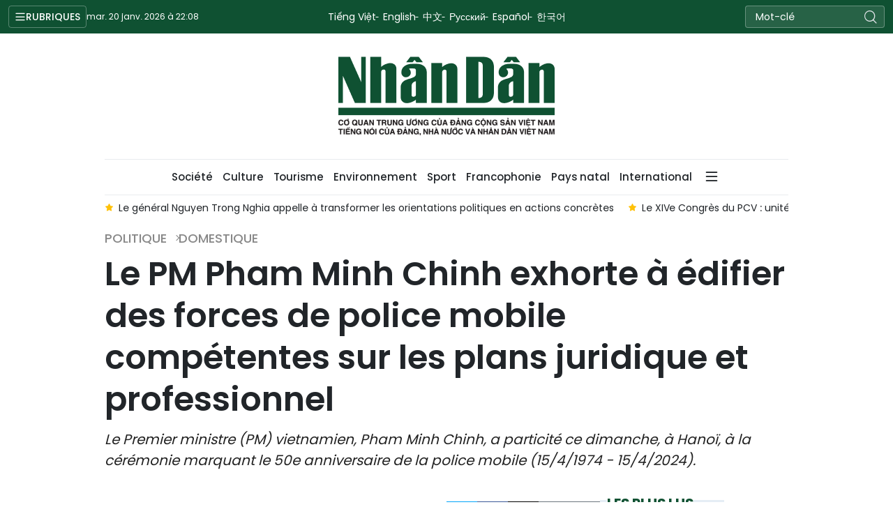

--- FILE ---
content_type: text/html;charset=utf-8
request_url: https://fr.nhandan.vn/le-pm-pham-minh-chinh-exhorte-a-edifier-des-forces-de-police-mobile-competentes-sur-les-plans-juridique-et-professionnel-post88703.html
body_size: 15140
content:
<!DOCTYPE html> <html lang="fr" class="languages fr"> <head> <title>Le PM Pham Minh Chinh exhorte à édifier des forces de police mobile compétentes sur les plans juridique et professionnel | Nhan Dan Online</title> <meta name="description" content="Le Premier ministre (PM) vietnamien, Pham Minh Chinh, a particité ce dimanche, à Hanoï, à la cérémonie marquant le 50e anniversaire de la police mobile (15/4/1974 - 15/4/2024)."/> <meta name="keywords" content="Pham Minh Chinh,police mobile"/> <meta name="news_keywords" content="Pham Minh Chinh,police mobile"/> <meta http-equiv="Content-Type" content="text/html; charset=utf-8" /> <meta http-equiv="X-UA-Compatible" content="IE=edge"/> <meta http-equiv="refresh" content="1800" /> <meta name="revisit-after" content="1 days" /> <meta name="viewport" content="width=device-width, initial-scale=1"> <meta http-equiv="content-language" content="vi" /> <meta name="format-detection" content="telephone=no"/> <meta name="format-detection" content="address=no"/> <meta name="apple-mobile-web-app-capable" content="yes"> <meta name="apple-mobile-web-app-status-bar-style" content="black"> <meta name="apple-mobile-web-app-title" content="Nhan Dan Online"/> <meta name="referrer" content="no-referrer-when-downgrade"/> <link rel="shortcut icon" href="https://cdn.nhandan.vn/assets/web/styles/img/favicon.ico" type="image/x-icon" /> <link rel="preconnect" href="https://fr-cdn.nhandan.vn"/> <link rel="dns-prefetch" href="https://fr-cdn.nhandan.vn"/> <link rel="preconnect" href="//www.google-analytics.com" /> <link rel="preconnect" href="//www.googletagmanager.com" /> <link rel="preconnect" href="//stc.za.zaloapp.com" /> <link rel="preconnect" href="//fonts.googleapis.com" /> <link rel="preconnect" href="//pagead2.googlesyndication.com"/> <link rel="preconnect" href="//tpc.googlesyndication.com"/> <link rel="preconnect" href="//securepubads.g.doubleclick.net"/> <link rel="preconnect" href="//accounts.google.com"/> <link rel="preconnect" href="//adservice.google.com"/> <link rel="preconnect" href="//adservice.google.com.vn"/> <link rel="preconnect" href="//www.googletagservices.com"/> <link rel="preconnect" href="//partner.googleadservices.com"/> <link rel="preconnect" href="//tpc.googlesyndication.com"/> <link rel="preconnect" href="//za.zdn.vn"/> <link rel="preconnect" href="//sp.zalo.me"/> <link rel="preconnect" href="//connect.facebook.net"/> <link rel="preconnect" href="//www.facebook.com"/> <link rel="dns-prefetch" href="//www.google-analytics.com" /> <link rel="dns-prefetch" href="//www.googletagmanager.com" /> <link rel="dns-prefetch" href="//stc.za.zaloapp.com" /> <link rel="dns-prefetch" href="//fonts.googleapis.com" /> <link rel="dns-prefetch" href="//pagead2.googlesyndication.com"/> <link rel="dns-prefetch" href="//tpc.googlesyndication.com"/> <link rel="dns-prefetch" href="//securepubads.g.doubleclick.net"/> <link rel="dns-prefetch" href="//accounts.google.com"/> <link rel="dns-prefetch" href="//adservice.google.com"/> <link rel="dns-prefetch" href="//adservice.google.com.vn"/> <link rel="dns-prefetch" href="//www.googletagservices.com"/> <link rel="dns-prefetch" href="//partner.googleadservices.com"/> <link rel="dns-prefetch" href="//tpc.googlesyndication.com"/> <link rel="dns-prefetch" href="//za.zdn.vn"/> <link rel="dns-prefetch" href="//sp.zalo.me"/> <link rel="dns-prefetch" href="//connect.facebook.net"/> <link rel="dns-prefetch" href="//www.facebook.com"/> <link rel="dns-prefetch" href="//graph.facebook.com"/> <link rel="dns-prefetch" href="//static.xx.fbcdn.net"/> <link rel="dns-prefetch" href="//staticxx.facebook.com"/> <script> var cmsConfig = { domainDesktop: 'https://fr.nhandan.vn', domainMobile: 'https://fr.nhandan.vn', domainApi: 'https://fr-api.nhandan.vn', domainStatic: 'https://fr-cdn.nhandan.vn', domainLog: 'https://fr-log.nhandan.vn', googleAnalytics: 'G-F2K1ZN7MS3,UA-88665205-9', siteId: 0, pageType: 1, objectId: 88703, adsZone: 571, adsLazy: true, antiAdblock: true, }; if (window.location.protocol !== 'https:' && window.location.hostname.indexOf('nhandan.vn') !== -1) { window.location = 'https://' + window.location.hostname + window.location.pathname + window.location.hash; } var USER_AGENT=window.navigator&&window.navigator.userAgent||"",IS_MOBILE=/Android|webOS|iPhone|iPod|BlackBerry|Windows Phone|IEMobile|Mobile Safari|Opera Mini/i.test(USER_AGENT),IS_REDIRECT=!1;function setCookie(e,o,i){var n=new Date,i=(n.setTime(n.getTime()+24*i*60*60*1e3),"expires="+n.toUTCString());document.cookie=e+"="+o+"; "+i+";path=/;"}function getCookie(e){var o=document.cookie.indexOf(e+"="),i=o+e.length+1;return!o&&e!==document.cookie.substring(0,e.length)||-1===o?null:(-1===(e=document.cookie.indexOf(";",i))&&(e=document.cookie.length),unescape(document.cookie.substring(i,e)))}IS_MOBILE&&getCookie("isDesktop")&&(setCookie("isDesktop",1,-1),window.location=window.location.pathname+window.location.search,IS_REDIRECT=!0); </script> <script> if(USER_AGENT && USER_AGENT.indexOf("facebot") <= 0 && USER_AGENT.indexOf("facebookexternalhit") <= 0) { var query = ''; var hash = ''; if (window.location.search) query = window.location.search; if (window.location.hash) hash = window.location.hash; var canonicalUrl = 'https://fr.nhandan.vn/le-pm-pham-minh-chinh-exhorte-a-edifier-des-forces-de-police-mobile-competentes-sur-les-plans-juridique-et-professionnel-post88703.html' + query + hash ; var curUrl = decodeURIComponent(window.location.href); if(!location.port && curUrl != canonicalUrl){ window.location.replace(canonicalUrl); } } </script> <meta name="author" content="Nhan Dan Online" /> <meta name="copyright" content="Copyright © 2026 by Nhan Dan Online" /> <meta name="RATING" content="GENERAL" /> <meta name="GENERATOR" content="Nhan Dan Online" /> <meta content="Nhan Dan Online" itemprop="sourceOrganization" name="source"/> <meta content="news" itemprop="genre" name="medium"/> <meta name="robots" content="noarchive, max-image-preview:large, index, follow" /> <meta name="GOOGLEBOT" content="noarchive, max-image-preview:large, index, follow" /> <link rel="canonical" href="https://fr.nhandan.vn/le-pm-pham-minh-chinh-exhorte-a-edifier-des-forces-de-police-mobile-competentes-sur-les-plans-juridique-et-professionnel-post88703.html" /> <meta property="og:site_name" content="Nhan Dan Online"/> <meta property="og:rich_attachment" content="true"/> <meta property="og:type" content="article"/> <meta property="og:url" content="https://fr.nhandan.vn/le-pm-pham-minh-chinh-exhorte-a-edifier-des-forces-de-police-mobile-competentes-sur-les-plans-juridique-et-professionnel-post88703.html"/> <meta property="og:image" content="https://fr-cdn.nhandan.vn/images/1f42d6167c214daaf84d5b022ba0eff0b4fdd34556f1103634919c03db9754c681ab4b9ba9df8a874c5f251ff5647512c4fa61263c54c08f1c8130e79cf6795b1d568d7827060b8c7e1889eafc920933/1-1349.jpg.webp"/> <meta property="og:image:width" content="1200"/> <meta property="og:image:height" content="630"/> <meta property="og:title" content="Le PM Pham Minh Chinh exhorte à édifier des forces de police mobile compétentes sur les plans juridique et professionnel"/> <meta property="og:description" content="Le Premier ministre (PM) vietnamien, Pham Minh Chinh, a particité ce dimanche, à Hanoï, à la cérémonie marquant le 50e anniversaire de la police mobile (15/4/1974 - 15/4/2024)."/> <meta name="twitter:card" value="summary"/> <meta name="twitter:url" content="https://fr.nhandan.vn/le-pm-pham-minh-chinh-exhorte-a-edifier-des-forces-de-police-mobile-competentes-sur-les-plans-juridique-et-professionnel-post88703.html"/> <meta name="twitter:title" content="Le PM Pham Minh Chinh exhorte à édifier des forces de police mobile compétentes sur les plans juridique et professionnel"/> <meta name="twitter:description" content="Le Premier ministre (PM) vietnamien, Pham Minh Chinh, a particité ce dimanche, à Hanoï, à la cérémonie marquant le 50e anniversaire de la police mobile (15/4/1974 - 15/4/2024)."/> <meta name="twitter:image" content="https://fr-cdn.nhandan.vn/images/1f42d6167c214daaf84d5b022ba0eff0b4fdd34556f1103634919c03db9754c681ab4b9ba9df8a874c5f251ff5647512c4fa61263c54c08f1c8130e79cf6795b1d568d7827060b8c7e1889eafc920933/1-1349.jpg.webp"/> <meta name="twitter:site" content="@Nhan Dan Online"/> <meta name="twitter:creator" content="@Nhan Dan Online"/> <meta property="article:publisher" content="https://www.facebook.com/nhandandientutiengviet" /> <meta property="article:tag" content="'Pham Minh Chinh,police mobile'"/> <meta property="article:section" content="Domestique,Politique" /> <meta property="article:published_time" content="2024-04-14T21:35:30+0700"/> <meta property="article:modified_time" content="2026-01-12T06:02:34+0700"/> <script type="application/ld+json"> { "@context": "http://schema.org", "@type": "Organization", "name": "Nhan Dan Online", "url": "https://fr.nhandan.vn", "logo": "https://fr-cdn.nhandan.vn/assets/web/styles/img/logo.png", "foundingDate": "1951", "founders": [ { "@type": "Person", "name": "Cơ quan Trung ương của Đảng Cộng sản Việt Nam, Tiếng nói của Đảng, Nhà nước và nhân dân Việt Nam" } ], "address": [ { "@type": "PostalAddress", "streetAddress": "71 Hàng Trống, Hà Nội", "addressLocality": "Hà Nội City", "addressRegion": "Northeast", "postalCode": "100000", "addressCountry": "VNM" } ], "contactPoint": [ { "@type": "ContactPoint", "telephone": "+84-243-825-4231", "contactType": "customer service" }, { "@type": "ContactPoint", "telephone": "+84-243-825-4232", "contactType": "customer service" } ], "sameAs": ["https://www.facebook.com/nhandandientutiengviet", "https://www.youtube.com/@radionhandan", "https://www.youtube.com/@baonhandanmedia"] } </script> <script type="application/ld+json"> { "@context" : "https://schema.org", "@type" : "WebSite", "name": "Nhan Dan Online", "url": "https://fr.nhandan.vn", "alternateName" : "Báo Nhân Dân, Cơ quan của Cơ quan Trung ương của Đảng Cộng sản Việt Nam, Tiếng nói của Đảng, Nhà nước và nhân dân Việt Nam", "potentialAction": { "@type": "SearchAction", "target": { "@type": "EntryPoint", "urlTemplate": "https://fr.nhandan.vn/search/?q={search_term_string}" }, "query-input": "required name=search_term_string" } } </script> <script type="application/ld+json"> { "@context":"http://schema.org", "@type":"BreadcrumbList", "itemListElement":[ { "@type":"ListItem", "position":1, "item":{ "@id":"https://fr.nhandan.vn/domestique/", "name":"Domestique" } } ] } </script> <script type="application/ld+json"> { "@context": "http://schema.org", "@type": "NewsArticle", "mainEntityOfPage":{ "@type":"WebPage", "@id":"https://fr.nhandan.vn/le-pm-pham-minh-chinh-exhorte-a-edifier-des-forces-de-police-mobile-competentes-sur-les-plans-juridique-et-professionnel-post88703.html" }, "headline": "Le PM Pham Minh Chinh exhorte à édifier des forces de police mobile compétentes sur les plans juridique et professionnel", "description": "Le Premier ministre (PM) vietnamien, Pham Minh Chinh, a particité ce dimanche, à Hanoï, à la cérémonie marquant le 50e anniversaire de la police mobile (15/4/1974 - 15/4/2024).", "image": { "@type": "ImageObject", "url": "https://fr-cdn.nhandan.vn/images/1f42d6167c214daaf84d5b022ba0eff0b4fdd34556f1103634919c03db9754c681ab4b9ba9df8a874c5f251ff5647512c4fa61263c54c08f1c8130e79cf6795b1d568d7827060b8c7e1889eafc920933/1-1349.jpg.webp", "width" : 1200, "height" : 675 }, "datePublished": "2024-04-14T21:35:30+0700", "dateModified": "2026-01-12T06:02:34+0700", "author": { "@type": "Person", "name": "" }, "publisher": { "@type": "Organization", "name": "Nhan Dan Online", "logo": { "@type": "ImageObject", "url": "https://fr-cdn.nhandan.vn/assets/web/styles/img/logo.png" } } } </script> <link rel="preload" href="https://en-cdn.nhandan.vn/assets/web/styles/css/main.min-1.0.21.css" as="style"> <link rel="preload" href="https://en-cdn.nhandan.vn/assets/web/js/main.min-1.0.17.js" as="script"> <link rel="preload" href="https://en-cdn.nhandan.vn/assets/web/js/detail.min-1.0.7.js" as="script"> <link id="cms-style" rel="stylesheet" href="https://en-cdn.nhandan.vn/assets/web/styles/css/main.min-1.0.21.css"> <script type="text/javascript"> var _metaOgUrl = 'https://fr.nhandan.vn/le-pm-pham-minh-chinh-exhorte-a-edifier-des-forces-de-police-mobile-competentes-sur-les-plans-juridique-et-professionnel-post88703.html'; var page_title = document.title; var tracked_url = window.location.pathname + window.location.search + window.location.hash; var cate_path = 'domestique'; if (cate_path.length > 0) { tracked_url = "/" + cate_path + tracked_url; } </script> <script async="" src="https://www.googletagmanager.com/gtag/js?id=G-F2K1ZN7MS3"></script> <script> window.dataLayer = window.dataLayer || []; function gtag(){dataLayer.push(arguments);} gtag('js', new Date()); gtag('config', 'G-F2K1ZN7MS3', {page_path: tracked_url}); gtag('config', 'UA-88665205-9', {page_path: tracked_url}); </script> <script>window.dataLayer = window.dataLayer || [];dataLayer.push({'pageCategory': '/domestique'});</script> <script> window.dataLayer = window.dataLayer || []; dataLayer.push({ 'event': 'Pageview', 'articleId': '88703', 'articleTitle': 'Le PM Pham Minh Chinh exhorte à édifier des forces de police mobile compétentes sur les plans juridique et professionnel', 'articleCategory': 'Domestique,Politique', 'articleAlowAds': true, 'articleType': 'detail\-normal', 'articleTags': 'Pham Minh Chinh,police mobile', 'articlePublishDate': '2024-04-14T21:35:30+0700', 'articleThumbnail': 'https://fr-cdn.nhandan.vn/images/1f42d6167c214daaf84d5b022ba0eff0b4fdd34556f1103634919c03db9754c681ab4b9ba9df8a874c5f251ff5647512c4fa61263c54c08f1c8130e79cf6795b1d568d7827060b8c7e1889eafc920933/1-1349.jpg.webp', 'articleShortUrl': 'https://fr.nhandan.vn/le-pm-pham-minh-chinh-exhorte-a-edifier-des-forces-de-police-mobile-competentes-sur-les-plans-juridique-et-professionnel-post88703.html', 'articleFullUrl': 'https://fr.nhandan.vn/le-pm-pham-minh-chinh-exhorte-a-edifier-des-forces-de-police-mobile-competentes-sur-les-plans-juridique-et-professionnel-post88703.html', }); </script> <script type='text/javascript'> gtag('event', 'article_page',{ 'articleId': '88703', 'articleTitle': 'Le PM Pham Minh Chinh exhorte à édifier des forces de police mobile compétentes sur les plans juridique et professionnel', 'articleCategory': 'Domestique,Politique', 'articleAlowAds': true, 'articleType': 'detail\-normal', 'articleTags': 'Pham Minh Chinh,police mobile', 'articlePublishDate': '2024-04-14T21:35:30+0700', 'articleThumbnail': 'https://fr-cdn.nhandan.vn/images/1f42d6167c214daaf84d5b022ba0eff0b4fdd34556f1103634919c03db9754c681ab4b9ba9df8a874c5f251ff5647512c4fa61263c54c08f1c8130e79cf6795b1d568d7827060b8c7e1889eafc920933/1-1349.jpg.webp', 'articleShortUrl': 'https://fr.nhandan.vn/le-pm-pham-minh-chinh-exhorte-a-edifier-des-forces-de-police-mobile-competentes-sur-les-plans-juridique-et-professionnel-post88703.html', 'articleFullUrl': 'https://fr.nhandan.vn/le-pm-pham-minh-chinh-exhorte-a-edifier-des-forces-de-police-mobile-competentes-sur-les-plans-juridique-et-professionnel-post88703.html', }); </script> <script type="text/javascript"> (function() { var _sf_async_config = window._sf_async_config = (window._sf_async_config || {}); _sf_async_config.uid = 66981; _sf_async_config.domain = 'nhandan.vn'; _sf_async_config.flickerControl = false; _sf_async_config.useCanonical = true; _sf_async_config.useCanonicalDomain = true; _sf_async_config.sections = 'Domestique,Politique'; _sf_async_config.authors = ''; function loadChartbeat() { var e = document.createElement('script'); var n = document.getElementsByTagName('script')[0]; e.type = 'text/javascript'; e.async = true; e.src = '//static.chartbeat.com/js/chartbeat.js';; n.parentNode.insertBefore(e, n); } loadChartbeat(); })(); </script> <script async src="//static.chartbeat.com/js/chartbeat_mab.js"></script> <script async src="https://sp.zalo.me/plugins/sdk.js"></script> </head> <body class="detail-normal"> <div id="sdaWeb_SdaMasthead" class="rennab rennab-top" data-platform="1" data-position="Web_SdaMasthead" style="display:none"> </div> <header class="site-header"> <div class="topnav"> <p class="menu">Rubriques</p> <time class="time" id="today"></time> <a href="/" class="logo" title="Nhan Dan Online">Nhan Dan Online</a> <div class="language"> <a href="https://nhandan.vn/" target="_blank" title="Tiếng Việt">Tiếng Việt</a> <a href="https://en.nhandan.vn" target="_blank" title="English">English</a> <a href="https://cn.nhandan.vn" target="_blank" title="中文">中文</a> <a href="https://ru.nhandan.vn" target="_blank" title="Русский">Русский</a> <a href="https://es.nhandan.vn" target="_blank" title="Español">Español</a> <a href="https://kr.nhandan.vn" target="_blank" title="한국어">한국어</a> </div> <div class="search-form"> <input class="txtsearch" placeholder="Mot-clé"/> <i class="ic-search btn_search"></i> </div> </div> <div class="navigation"> <div class="wrapper"> <ul class="menu"> <li> <a class="active" href="https://fr.nhandan.vn/politique/" title="Politique">Politique</a> </li> <li> <a class="" href="https://fr.nhandan.vn/economie/" title="Économie">Économie</a> </li> <li> <a class="" href="https://fr.nhandan.vn/societe/" title="Société">Société</a> </li> <li> <a class="" href="https://fr.nhandan.vn/culture/" title="Culture">Culture</a> </li> <li> <a class="" href="https://fr.nhandan.vn/tourisme/" title="Tourisme">Tourisme</a> </li> <li> <a class="" href="https://fr.nhandan.vn/environnement/" title="Environnement">Environnement</a> </li> <li> <a class="" href="https://fr.nhandan.vn/sport/" title="Sport">Sport</a> </li> <li> <a class="" href="https://fr.nhandan.vn/francophonie/" title="Francophonie">Francophonie</a> </li> <li> <a class="" href="https://fr.nhandan.vn/pays-natal/" title="Pays natal">Pays natal</a> </li> <li> <a class="" href="https://fr.nhandan.vn/international/" title="International">International</a> </li> <li> <a href="/about-us.html" title="À propos du "Peuple"">À propos du "Peuple"</a> </li> </ul> </div> </div> <a class="nhandan-logo" href="/" title="Nhan Dan Online">Nhan Dan Online</a> <div class="wrapper-menu"> <ul class="menu container"> <li><a href="/" title="Home"><i class="ic-home"></i></a></li> <li> <a class="active" href="https://fr.nhandan.vn/politique/" title="Politique">Politique</a> </li> <li> <a class="" href="https://fr.nhandan.vn/economie/" title="Économie">Économie</a> </li> <li> <a class="" href="https://fr.nhandan.vn/societe/" title="Société">Société</a> </li> <li> <a class="" href="https://fr.nhandan.vn/culture/" title="Culture">Culture</a> </li> <li> <a class="" href="https://fr.nhandan.vn/tourisme/" title="Tourisme">Tourisme</a> </li> <li> <a class="" href="https://fr.nhandan.vn/environnement/" title="Environnement">Environnement</a> </li> <li> <a class="" href="https://fr.nhandan.vn/sport/" title="Sport">Sport</a> </li> <li> <a class="" href="https://fr.nhandan.vn/francophonie/" title="Francophonie">Francophonie</a> </li> <li> <a class="" href="https://fr.nhandan.vn/pays-natal/" title="Pays natal">Pays natal</a> </li> <li> <a class="" href="https://fr.nhandan.vn/international/" title="International">International</a> </li> <li class="humburger"> <a href="javascript:void(0);"><i class="ic-menu"></i></a> <ul class="sub-menu"> <li> <a class="" href="https://fr.nhandan.vn/mega-storie/" title="Mégastorie">Mégastorie</a> </li> <li> <a class="" href="https://fr.nhandan.vn/infographie/" title="Infographie">Infographie</a> </li> <li> <a class="" href="https://fr.nhandan.vn/photo/" title="Photo">Photo</a> </li> <li> <a class="" href="https://fr.nhandan.vn/video/" title="Vidéo">Vidéo</a> </li> </ul> </li> </ul> </div> <div class="container"> <div class="news swiper"> <div class="swiper-wrapper"> <a href="https://fr.nhandan.vn/les-delegues-assistant-a-la-seance-douverture-du-xive-congres-du-pcv-post109219.html" class="swiper-slide text cms-link" title="Les délégués assistant à la séance d’ouverture du XIVe Congrès du PCV">Les délégués assistant à la séance d’ouverture du XIVe Congrès du PCV</a> <a href="https://fr.nhandan.vn/le-general-nguyen-trong-nghia-appelle-a-transformer-les-orientations-politiques-en-actions-concretes-post109254.html" class="swiper-slide text cms-link" title="Le général Nguyen Trong Nghia appelle à transformer les orientations politiques en actions concrètes">Le général Nguyen Trong Nghia appelle à transformer les orientations politiques en actions concrètes</a> <a href="https://fr.nhandan.vn/le-xive-congres-du-pcv-unite-responsabilite-et-vision-pour-lavenir-post109239.html" class="swiper-slide text cms-link" title="Le XIVe Congrès du PCV : unité, responsabilité et vision pour l’avenir">Le XIVe Congrès du PCV : unité, responsabilité et vision pour l’avenir</a> <a href="https://fr.nhandan.vn/le-xiv-congres-du-pcv-une-opportunite-de-promouvoir-limage-dun-vietnam-accueillant-post109238.html" class="swiper-slide text cms-link" title="Le XIVᵉ Congrès du PCV : une opportunité de promouvoir l’image d’un Vietnam accueillant">Le XIVᵉ Congrès du PCV : une opportunité de promouvoir l’image d’un Vietnam accueillant</a> <a href="https://fr.nhandan.vn/le-xiv-congres-national-du-pcv-ca-mau-mobilise-ses-ressources-internes-pour-saffirmer-dans-la-nouvelle-ere-post109233.html" class="swiper-slide text cms-link" title="Le XIVᵉ Congrès national du PCV : Ca Mau mobilise ses ressources internes pour s’affirmer dans la nouvelle ère">Le XIVᵉ Congrès national du PCV : Ca Mau mobilise ses ressources internes pour s’affirmer dans la nouvelle ère</a> </div> </div> </div> </header> <div class="site-body"> <div id="sdaWeb_SdaBackground" class="rennab " data-platform="1" data-position="Web_SdaBackground" style="display:none"> </div> <div class="container"> <div id="sdaWeb_SdaTop" class="rennab " data-platform="1" data-position="Web_SdaTop" style="display:none"> </div> <div class="article"> <div class="breadcrumb breadcrumb-detail"> <h2 class="main"> <a href="https://fr.nhandan.vn/politique/" title="Politique">Politique</a> </h2> <h2 class="main"> <a href="https://fr.nhandan.vn/domestique/" title="Domestique" class="active">Domestique</a> </h2> </div> <div class="article__header"> <h1 class="article__title cms-title"> Le PM Pham Minh Chinh exhorte à édifier des forces de police mobile compétentes sur les plans juridique et professionnel </h1> <div class="article__sapo cms-desc"> Le Premier ministre (PM) vietnamien, Pham Minh Chinh, a particité ce dimanche, à Hanoï, à la cérémonie marquant le 50e anniversaire de la police mobile (15/4/1974 - 15/4/2024). </div> <div id="sdaWeb_SdaArticleAfterSapo" class="rennab " data-platform="1" data-position="Web_SdaArticleAfterSapo" style="display:none"> </div> </div> <div class="col"> <div class="main-col content-col"> <div class="article__meta"> <time class="time" datetime="2024-04-14T21:35:30+0700" data-time="1713105330" data-format="long">dimanche 14 avril 2024 21:35</time> <meta class="cms-date" itemprop="datePublished" content="2024-04-14T21:35:30+0700"> <div class="features article__social"> <a href="javascript:void(0);" class="zalo zalo-share-button" title="Zalo" data-href="https://fr.nhandan.vn/le-pm-pham-minh-chinh-exhorte-a-edifier-des-forces-de-police-mobile-competentes-sur-les-plans-juridique-et-professionnel-post88703.html" data-oaid="342066505784138899" data-layout="1" data-color="blue" data-customize="true"> <i class="ic-zalo"></i></a> <a href="javascript:void(0);" class="item fb" data-href="https://fr.nhandan.vn/le-pm-pham-minh-chinh-exhorte-a-edifier-des-forces-de-police-mobile-competentes-sur-les-plans-juridique-et-professionnel-post88703.html" data-rel="facebook" title="Facebook"><i class="ic-facebook"></i></a> <a href="javascript:void(0);" class="item twitter" data-href="https://fr.nhandan.vn/le-pm-pham-minh-chinh-exhorte-a-edifier-des-forces-de-police-mobile-competentes-sur-les-plans-juridique-et-professionnel-post88703.html" data-rel="twitter" title="Twitter"><i class="ic-twitter"></i></a> <a href="javascript:void(0);" class="mail sendmail" data-href="https://fr.nhandan.vn/le-pm-pham-minh-chinh-exhorte-a-edifier-des-forces-de-police-mobile-competentes-sur-les-plans-juridique-et-professionnel-post88703.html" title="Gửi mail"><i class="ic-email"></i></a> <a href="javascript:void(0);" class="print sendprint" title="Print" data-href="/print.html?id=88703"> <i class="ic-print"></i></a> </div> </div> <figure class="article__avatar "> <img class="cms-photo" src="https://fr-cdn.nhandan.vn/images/e3630636391fb2b6aaff5b9a55df622fbd9107f14004176a3adda788a832fe656a3e4b566b2d4a2f4500185679b13a36c4a71a3682e75fe22f7bd45e5e37f333/1-1349.jpg" alt="Le PM Pham Minh Chinh décore la du titre de Héros des forces armées populaires. Photo : VNA." cms-photo-caption="Le PM Pham Minh Chinh décore la du titre de Héros des forces armées populaires. Photo : VNA."/> <figcaption>Le PM Pham Minh Chinh décore la du titre de Héros des forces armées populaires. Photo : VNA.</figcaption> </figure> <div id="sdaWeb_SdaArticleAfterAvatar" class="rennab " data-platform="1" data-position="Web_SdaArticleAfterAvatar" style="display:none"> </div> <div class="article__body zce-content-body cms-body" itemprop="articleBody"> <p>Le PM Pham Minh Chinh a souligné que la situation nationale et internationale actuelle était de nature à alourdir et à complexifier les tâches des forces policières en général et de la police mobile en particulier.</p>
<p>Il a donc insisté sur l’impératif, pour les forces de police mobile, d’améliorer sans cesse leur performance, de moderniser leurs armes et d’aiguiser leurs stratégies, afin d’accomplir les tâches qui leur ont été assignées, de façon à contribuer au maintien de l’indépendance, de la souveraineté et de l’intégrité territoriale du pays, ainsi que de la stabilité sociale et politique. L’objectif étant de préserver la paix, la sécurité, l’ordre et la discipline pour développer le pays, a-t-il indiqué.</p>
<p>Le PM vietnamien a également exhorté les forces de la police en général et la police mobile en particulier à faire preuve d’initiative, à améliorer leurs capacités et leurs prévisions et à prendre des mesures synchrones pour lutter contre toutes formes de criminalité.</p>
<div class="sda_middle"> <div id="sdaWeb_SdaArticleMiddle" class="rennab fyi" data-platform="1" data-position="Web_SdaArticleMiddle"> </div>
</div>
<p>Les principales missions de la police mobile consistent à dissiper les rassemblements à des fins de sabotage de la sécurité, d’émeutes et de terrorisme; à défendre les objectifs importants et les évènements politiques, économiques, culturels et sociaux majeurs du pays; à garantir la sécurité des délégations étrangères au Vietnam, mais aussi à participer à des opérations de recherche et de sauvetage en cas de catastrophes, a rappelé le PM Pham Minh Chinh.</p>
<p>Le chef du Gouvernement a souligné la nécessité d’édifier des forces de police mobile compétentes sur les plans juridique et professionnel, qui maîtrisent au moins une langue étrangère et qui présentent une bonne image aux yeux du public.</p>
<div class="sda_middle"> <div id="sdaWeb_SdaArticleMiddle1" class="rennab fyi" data-platform="1" data-position="Web_SdaArticleMiddle1"> </div>
</div>
<p>Le Parti et l’État prendront les mesures nécessaires pour rendre la police mobile suffisamment puissante afin de défendre l’ordre et la sécurité du pays, a assuré le PM Pham Minh Chinh.</p>
<p>À cette occasion, la police mobile s’est vue décorer du titre de Héros des forces armées populaires.</p> <div class="article__source"> <div class="source"> <span class="name">VNA/NDEL</span> <button class="btn view-link" aria-label="ViewLink">ViewLink</button> </div> <div class="source-toggle"> <div class="heading"> <span class="title">SourceLink</span> <span class="getlink">CopyLink</span> </div> <a href="null" target="_blank" rel="nofollow" class="link" title="VNA/NDEL">null</a> </div> </div> <div id="sdaWeb_SdaArticleAfterBody" class="rennab " data-platform="1" data-position="Web_SdaArticleAfterBody" style="display:none"> </div> </div> <div class="article-footer"> <div class="related-news"> <h3 class="box-heading"> <span class="title">Sur le même sujet</span> </h3> <div class="box-content" data-source="related-news"> <article class="story"> <h2 class="story__heading" data-tracking="88685"> <a class=" cms-link" href="https://fr.nhandan.vn/le-pm-encourage-tout-le-pays-a-sunir-pour-eliminer-les-maisons-temporaires-et-delabrees-post88685.html" title="Le PM encourage tout le pays à s&#39;unir pour éliminer les maisons temporaires et délabrées"> Le PM encourage tout le pays à s'unir pour éliminer les maisons temporaires et délabrées </a> </h2> </article> <article class="story"> <h2 class="story__heading" data-tracking="88436"> <a class=" cms-link" href="https://fr.nhandan.vn/etape-importante-entre-la-police-municipale-de-hanoi-et-la-direction-principale-du-ministere-russe-de-linterieur-pour-moscou-post88436.html" title=" Étape importante entre la Police municipale de Hanoï et la Direction principale du ministère russe de l’Intérieur pour Moscou"> Étape importante entre la Police municipale de Hanoï et la Direction principale du ministère russe de l’Intérieur pour Moscou </a> </h2> </article> <article class="story"> <h2 class="story__heading" data-tracking="86846"> <a class=" cms-link" href="https://fr.nhandan.vn/une-journee-de-la-police-communale-a-lextreme-ouest-du-vietnam-post86846.html" title="Une journée de la police communale à l’extrême Ouest du Vietnam"> Une journée de la police communale à l’extrême Ouest du Vietnam </a> </h2> </article> <article class="story"> <h2 class="story__heading" data-tracking="86320"> <a class=" cms-link" href="https://fr.nhandan.vn/le-vietnam-cree-lunite-de-police-constituee-n1-pour-le-maintien-de-la-paix-post86320.html" title="Le Vietnam crée l&#39;unité de police constituée n°1 pour le maintien de la paix"> Le Vietnam crée l'unité de police constituée n°1 pour le maintien de la paix </a> </h2> </article> </div> </div> <div id="sdaWeb_SdaArticleAfterRelated" class="rennab " data-platform="1" data-position="Web_SdaArticleAfterRelated" style="display:none"> </div> <div class="article__tag"> <a href="https://fr.nhandan.vn/tag/pham-minh-chinh-tag81.html" title="Pham Minh Chinh">Pham Minh Chinh</a> <a href="https://fr.nhandan.vn/tag/police-mobile-tag12656.html" title="police mobile">police mobile</a> </div> <div class="article-comment" data-id="88703" data-type="20"></div> <div id="sdaWeb_SdaArticleAfterComment" class="rennab " data-platform="1" data-position="Web_SdaArticleAfterComment" style="display:none"> </div> </div> </div> <div class="sub-col sidebar-right"> <div id="sidebar-top-1"> <div id="sdaWeb_SdaRight1" class="rennab " data-platform="1" data-position="Web_SdaRight1" style="display:none"> </div> <div id="sdaWeb_SdaRight2" class="rennab " data-platform="1" data-position="Web_SdaRight2" style="display:none"> </div> <div class="trending fyi-position"> <div class="box-heading"> <span class="title"> Les plus lus </span> </div> <div class="box-content" data-source="mostread-news"> <article class="story"> <h4 class="story__heading" data-tracking="109191"> <a class=" cms-link" href="https://fr.nhandan.vn/ouverture-du-xiv-congres-du-pcv-un-nouveau-cap-pour-le-developpement-du-vietnam-post109191.html" title="Ouverture du XIVᵉ Congrès du PCV : un nouveau cap pour le développement du Vietnam"> Ouverture du XIVᵉ Congrès du PCV : un nouveau cap pour le développement du Vietnam </a> </h4> </article> <article class="story"> <h4 class="story__heading" data-tracking="109192"> <a class=" cms-link" href="https://fr.nhandan.vn/discours-douverture-du-xive-congres-national-du-pcv-post109192.html" title="Discours d’ouverture du XIVe Congrès national du PCV"> Discours d’ouverture du XIVe Congrès national du PCV </a> </h4> </article> <article class="story"> <h4 class="story__heading" data-tracking="109137"> <a class=" cms-link" href="https://fr.nhandan.vn/le-xive-congres-national-du-pcv-les-jeunes-vietnamiens-de-france-expriment-leur-confiance-post109137.html" title="Le XIVe Congrès national du PCV : les jeunes Vietnamiens de France expriment leur confiance"> Le XIVe Congrès national du PCV : les jeunes Vietnamiens de France expriment leur confiance </a> </h4> </article> <article class="story"> <h4 class="story__heading" data-tracking="109148"> <a class=" cms-link" href="https://fr.nhandan.vn/quelques-points-importants-du-xive-congres-national-du-parti-communiste-du-vietnam-post109148.html" title="Quelques points importants du XIVe Congrès national du Parti communiste du Vietnam"> Quelques points importants du XIVe Congrès national du Parti communiste du Vietnam <i class="icon-inforgraphic"></i> </a> </h4> </article> <article class="story"> <h4 class="story__heading" data-tracking="109164"> <a class=" cms-link" href="https://fr.nhandan.vn/dak-lak-se-pare-de-couleurs-eclatantes-pour-saluer-le-xiv-congres-du-pcv-post109164.html" title="Dak Lak se pare de couleurs éclatantes pour saluer le XIVᵉ Congrès du PCV"> Dak Lak se pare de couleurs éclatantes pour saluer le XIVᵉ Congrès du PCV </a> </h4> </article> </div> </div> <div class="top-stories fyi-position"> <div class="box-heading"> <span class="title">En continu</span> </div> <div class="box-content" data-source="latest-news"> <article class="story"> <time class="time" datetime="2026-01-20T18:14:18+0700" data-time="1768907658"> mardi 20 janvier 2026 18:14 </time> <h2 class="story__heading" data-tracking="109226"> <a class=" cms-link" href="https://fr.nhandan.vn/xiv-congres-du-parti-le-secteur-de-leducation-anticipe-et-se-prepare-activement-a-un-tournant-strategique-post109226.html" title="XIVᵉ Congrès du Parti : le secteur de l’éducation anticipe et se prépare activement à un tournant stratégique"> XIVᵉ Congrès du Parti : le secteur de l’éducation anticipe et se prépare activement à un tournant stratégique </a> </h2> <div class="story__summary story__shorten"> <p>Les cinq dernières années ont été marquées par la poursuite résolue de la réforme fondamentale et globale de l’éducation et de la formation, conformément à la Résolution n°29-NQ/TW, a déclaré le ministre de l’Éducation et de la Formation, Nguyen Kim Son.</p> </div> </article> <article class="story"> <time class="time" datetime="2026-01-20T18:13:39+0700" data-time="1768907619"> mardi 20 janvier 2026 18:13 </time> <h2 class="story__heading" data-tracking="109224"> <a class=" cms-link" href="https://fr.nhandan.vn/des-avancees-majeures-des-projets-de-documents-du-xive-congres-national-du-parti-post109224.html" title="Des avancées majeures des projets de Documents du XIVe Congrès national du Parti"> Des avancées majeures des projets de Documents du XIVe Congrès national du Parti </a> </h2> </article> <article class="story"> <time class="time" datetime="2026-01-20T18:11:54+0700" data-time="1768907514"> mardi 20 janvier 2026 18:11 </time> <h2 class="story__heading" data-tracking="109221"> <a class=" cms-link" href="https://fr.nhandan.vn/du-tay-nguyen-au-littoral-du-centre-une-confiance-unanime-dans-le-xiv-congres-du-pcv-post109221.html" title="Du Tay Nguyen au littoral du Centre, une confiance unanime dans le XIVᵉ Congrès du PCV"> Du Tay Nguyen au littoral du Centre, une confiance unanime dans le XIVᵉ Congrès du PCV </a> </h2> </article> <article class="story"> <time class="time" datetime="2026-01-20T18:11:00+0700" data-time="1768907460"> mardi 20 janvier 2026 18:11 </time> <h2 class="story__heading" data-tracking="109232"> <a class=" cms-link" href="https://fr.nhandan.vn/le-pm-appelle-les-medias-a-mettre-en-lumiere-les-priorites-et-innovations-du-xive-congres-du-parti-post109232.html" title="Le PM appelle les médias à mettre en lumière les priorités et innovations du XIVe Congrès du Parti"> Le PM appelle les médias à mettre en lumière les priorités et innovations du XIVe Congrès du Parti </a> </h2> </article> <article class="story"> <time class="time" datetime="2026-01-20T16:26:49+0700" data-time="1768901209"> mardi 20 janvier 2026 16:26 </time> <h2 class="story__heading" data-tracking="109217"> <a class=" cms-link" href="https://fr.nhandan.vn/bac-ninh-se-pare-de-drapeaux-et-de-fleurs-pour-celebrer-le-xive-congres-du-pcv-post109217.html" title="Bac Ninh se pare de drapeaux et de fleurs pour célébrer le XIVe Congrès du PCV"> Bac Ninh se pare de drapeaux et de fleurs pour célébrer le XIVe Congrès du PCV </a> </h2> </article> </div> </div> <div id="sdaWeb_SdaRight3" class="rennab " data-platform="1" data-position="Web_SdaRight3" style="display:none"> </div> <div id="sdaWeb_SdaRight4" class="rennab " data-platform="1" data-position="Web_SdaRight4" style="display:none"> </div> </div><div id="sidebar-sticky-1"> <div id="sdaWeb_SdaRightSticky" class="rennab " data-platform="1" data-position="Web_SdaRightSticky" style="display:none"> </div> </div> </div> </div> </div> <div class="many-pack decor-top"> <h3 class="box-heading"> <a href="https://fr.nhandan.vn/domestique/" title="Domestique" class="title"> Dans la même rubrique </a> </h3> <div class="box-content content-list" data-source="recommendation-571"> <article class="story"> <figure class="story__thumb"> <a class="cms-link" href="https://fr.nhandan.vn/les-delegues-assistant-a-la-seance-douverture-du-xive-congres-du-pcv-post109219.html" title="Les délégués assistant à la séance d’ouverture du XIVe Congrès du PCV"> <img class="lazyload" src="[data-uri]" data-src="https://fr-cdn.nhandan.vn/images/6fc9a91d62b03efcc5b1d8a44d9ed497d1b708519a4cb21f3a034ef4286f848e0b146123977978507cc9eca4228106762b0f63d2423c2b105c7ede8d10207f5b/ndo-br-17.jpg.webp" data-srcset="https://fr-cdn.nhandan.vn/images/6fc9a91d62b03efcc5b1d8a44d9ed497d1b708519a4cb21f3a034ef4286f848e0b146123977978507cc9eca4228106762b0f63d2423c2b105c7ede8d10207f5b/ndo-br-17.jpg.webp 1x, https://fr-cdn.nhandan.vn/images/13bdedd2134a2af307b56beb49ca34c6d1b708519a4cb21f3a034ef4286f848e0b146123977978507cc9eca4228106762b0f63d2423c2b105c7ede8d10207f5b/ndo-br-17.jpg.webp 2x" alt="Les délégués assistant à la séance d’ouverture du XIVe Congrès du PCV"> <noscript><img src="https://fr-cdn.nhandan.vn/images/6fc9a91d62b03efcc5b1d8a44d9ed497d1b708519a4cb21f3a034ef4286f848e0b146123977978507cc9eca4228106762b0f63d2423c2b105c7ede8d10207f5b/ndo-br-17.jpg.webp" srcset="https://fr-cdn.nhandan.vn/images/6fc9a91d62b03efcc5b1d8a44d9ed497d1b708519a4cb21f3a034ef4286f848e0b146123977978507cc9eca4228106762b0f63d2423c2b105c7ede8d10207f5b/ndo-br-17.jpg.webp 1x, https://fr-cdn.nhandan.vn/images/13bdedd2134a2af307b56beb49ca34c6d1b708519a4cb21f3a034ef4286f848e0b146123977978507cc9eca4228106762b0f63d2423c2b105c7ede8d10207f5b/ndo-br-17.jpg.webp 2x" alt="Les délégués assistant à la séance d’ouverture du XIVe Congrès du PCV" class="image-fallback"></noscript> </a> </figure> <h2 class="story__heading" data-tracking="109219"> <a class=" cms-link" href="https://fr.nhandan.vn/les-delegues-assistant-a-la-seance-douverture-du-xive-congres-du-pcv-post109219.html" title="Les délégués assistant à la séance d’ouverture du XIVe Congrès du PCV"> Les délégués assistant à la séance d’ouverture du XIVe Congrès du PCV </a> </h2> </article> <article class="story"> <figure class="story__thumb"> <a class="cms-link" href="https://fr.nhandan.vn/le-general-nguyen-trong-nghia-appelle-a-transformer-les-orientations-politiques-en-actions-concretes-post109254.html" title="Le général Nguyen Trong Nghia appelle à transformer les orientations politiques en actions concrètes"> <img class="lazyload" src="[data-uri]" data-src="https://fr-cdn.nhandan.vn/images/add0e4158c66533634cb83f7611cbdc8836f23b6735e7846369e464b7a67a5572e783822d7b392774889f05100a0c9d207a13ff8662df91e8241cec3668b4abf/nghia.jpg.webp" data-srcset="https://fr-cdn.nhandan.vn/images/add0e4158c66533634cb83f7611cbdc8836f23b6735e7846369e464b7a67a5572e783822d7b392774889f05100a0c9d207a13ff8662df91e8241cec3668b4abf/nghia.jpg.webp 1x, https://fr-cdn.nhandan.vn/images/61850c92b010c6ffa49859ed5d05b022836f23b6735e7846369e464b7a67a5572e783822d7b392774889f05100a0c9d207a13ff8662df91e8241cec3668b4abf/nghia.jpg.webp 2x" alt="Le général Nguyen Trong Nghia visite la zone de travail de l&#39;Agence vietnamienne d&#39;information au Centre de presse du XIVe Congrès national du Parti. Photo : VNA."> <noscript><img src="https://fr-cdn.nhandan.vn/images/add0e4158c66533634cb83f7611cbdc8836f23b6735e7846369e464b7a67a5572e783822d7b392774889f05100a0c9d207a13ff8662df91e8241cec3668b4abf/nghia.jpg.webp" srcset="https://fr-cdn.nhandan.vn/images/add0e4158c66533634cb83f7611cbdc8836f23b6735e7846369e464b7a67a5572e783822d7b392774889f05100a0c9d207a13ff8662df91e8241cec3668b4abf/nghia.jpg.webp 1x, https://fr-cdn.nhandan.vn/images/61850c92b010c6ffa49859ed5d05b022836f23b6735e7846369e464b7a67a5572e783822d7b392774889f05100a0c9d207a13ff8662df91e8241cec3668b4abf/nghia.jpg.webp 2x" alt="Le général Nguyen Trong Nghia visite la zone de travail de l&#39;Agence vietnamienne d&#39;information au Centre de presse du XIVe Congrès national du Parti. Photo : VNA." class="image-fallback"></noscript> </a> </figure> <h2 class="story__heading" data-tracking="109254"> <a class=" cms-link" href="https://fr.nhandan.vn/le-general-nguyen-trong-nghia-appelle-a-transformer-les-orientations-politiques-en-actions-concretes-post109254.html" title="Le général Nguyen Trong Nghia appelle à transformer les orientations politiques en actions concrètes"> Le général Nguyen Trong Nghia appelle à transformer les orientations politiques en actions concrètes </a> </h2> </article> <article class="story"> <figure class="story__thumb"> <a class="cms-link" href="https://fr.nhandan.vn/le-xive-congres-du-pcv-unite-responsabilite-et-vision-pour-lavenir-post109239.html" title="Le XIVe Congrès du PCV : unité, responsabilité et vision pour l’avenir"> <img class="lazyload" src="[data-uri]" data-src="https://fr-cdn.nhandan.vn/images/add0e4158c66533634cb83f7611cbdc8836f23b6735e7846369e464b7a67a557b158fb9a511a05beded87ba234371da0796ad5020d0e2dd119792d0f96265ea01d568d7827060b8c7e1889eafc920933/trung-tam-bao-chi-1.jpg.webp" data-srcset="https://fr-cdn.nhandan.vn/images/add0e4158c66533634cb83f7611cbdc8836f23b6735e7846369e464b7a67a557b158fb9a511a05beded87ba234371da0796ad5020d0e2dd119792d0f96265ea01d568d7827060b8c7e1889eafc920933/trung-tam-bao-chi-1.jpg.webp 1x, https://fr-cdn.nhandan.vn/images/61850c92b010c6ffa49859ed5d05b022836f23b6735e7846369e464b7a67a557b158fb9a511a05beded87ba234371da0796ad5020d0e2dd119792d0f96265ea01d568d7827060b8c7e1889eafc920933/trung-tam-bao-chi-1.jpg.webp 2x" alt="Des reporters travaillent au Centre de presse du XIVe Congrès national du Parti. Photo : VNA."> <noscript><img src="https://fr-cdn.nhandan.vn/images/add0e4158c66533634cb83f7611cbdc8836f23b6735e7846369e464b7a67a557b158fb9a511a05beded87ba234371da0796ad5020d0e2dd119792d0f96265ea01d568d7827060b8c7e1889eafc920933/trung-tam-bao-chi-1.jpg.webp" srcset="https://fr-cdn.nhandan.vn/images/add0e4158c66533634cb83f7611cbdc8836f23b6735e7846369e464b7a67a557b158fb9a511a05beded87ba234371da0796ad5020d0e2dd119792d0f96265ea01d568d7827060b8c7e1889eafc920933/trung-tam-bao-chi-1.jpg.webp 1x, https://fr-cdn.nhandan.vn/images/61850c92b010c6ffa49859ed5d05b022836f23b6735e7846369e464b7a67a557b158fb9a511a05beded87ba234371da0796ad5020d0e2dd119792d0f96265ea01d568d7827060b8c7e1889eafc920933/trung-tam-bao-chi-1.jpg.webp 2x" alt="Des reporters travaillent au Centre de presse du XIVe Congrès national du Parti. Photo : VNA." class="image-fallback"></noscript> </a> </figure> <h2 class="story__heading" data-tracking="109239"> <a class=" cms-link" href="https://fr.nhandan.vn/le-xive-congres-du-pcv-unite-responsabilite-et-vision-pour-lavenir-post109239.html" title="Le XIVe Congrès du PCV : unité, responsabilité et vision pour l’avenir"> Le XIVe Congrès du PCV : unité, responsabilité et vision pour l’avenir </a> </h2> </article> <article class="story"> <figure class="story__thumb"> <a class="cms-link" href="https://fr.nhandan.vn/le-xiv-congres-du-pcv-une-opportunite-de-promouvoir-limage-dun-vietnam-accueillant-post109238.html" title="Le XIVᵉ Congrès du PCV : une opportunité de promouvoir l’image d’un Vietnam accueillant"> <img class="lazyload" src="[data-uri]" data-src="https://fr-cdn.nhandan.vn/images/add0e4158c66533634cb83f7611cbdc8836f23b6735e7846369e464b7a67a557cd57aae958394d3f0e951d38e4578e39d074a98d94f2059b6c043a65aeae29e4/vice-ministre.jpg.webp" data-srcset="https://fr-cdn.nhandan.vn/images/add0e4158c66533634cb83f7611cbdc8836f23b6735e7846369e464b7a67a557cd57aae958394d3f0e951d38e4578e39d074a98d94f2059b6c043a65aeae29e4/vice-ministre.jpg.webp 1x, https://fr-cdn.nhandan.vn/images/61850c92b010c6ffa49859ed5d05b022836f23b6735e7846369e464b7a67a557cd57aae958394d3f0e951d38e4578e39d074a98d94f2059b6c043a65aeae29e4/vice-ministre.jpg.webp 2x" alt="La vice-ministre des Affaires étrangères, Le Thi Thu Hang répond à presse, en marge du XIVᵉ Congrès national du Parti. Photo: VNA."> <noscript><img src="https://fr-cdn.nhandan.vn/images/add0e4158c66533634cb83f7611cbdc8836f23b6735e7846369e464b7a67a557cd57aae958394d3f0e951d38e4578e39d074a98d94f2059b6c043a65aeae29e4/vice-ministre.jpg.webp" srcset="https://fr-cdn.nhandan.vn/images/add0e4158c66533634cb83f7611cbdc8836f23b6735e7846369e464b7a67a557cd57aae958394d3f0e951d38e4578e39d074a98d94f2059b6c043a65aeae29e4/vice-ministre.jpg.webp 1x, https://fr-cdn.nhandan.vn/images/61850c92b010c6ffa49859ed5d05b022836f23b6735e7846369e464b7a67a557cd57aae958394d3f0e951d38e4578e39d074a98d94f2059b6c043a65aeae29e4/vice-ministre.jpg.webp 2x" alt="La vice-ministre des Affaires étrangères, Le Thi Thu Hang répond à presse, en marge du XIVᵉ Congrès national du Parti. Photo: VNA." class="image-fallback"></noscript> </a> </figure> <h2 class="story__heading" data-tracking="109238"> <a class=" cms-link" href="https://fr.nhandan.vn/le-xiv-congres-du-pcv-une-opportunite-de-promouvoir-limage-dun-vietnam-accueillant-post109238.html" title="Le XIVᵉ Congrès du PCV : une opportunité de promouvoir l’image d’un Vietnam accueillant"> Le XIVᵉ Congrès du PCV : une opportunité de promouvoir l’image d’un Vietnam accueillant </a> </h2> </article> <article class="story"> <figure class="story__thumb"> <a class="cms-link" href="https://fr.nhandan.vn/le-xiv-congres-national-du-pcv-ca-mau-mobilise-ses-ressources-internes-pour-saffirmer-dans-la-nouvelle-ere-post109233.html" title="Le XIVᵉ Congrès national du PCV : Ca Mau mobilise ses ressources internes pour s’affirmer dans la nouvelle ère"> <img class="lazyload" src="[data-uri]" data-src="https://fr-cdn.nhandan.vn/images/add0e4158c66533634cb83f7611cbdc8836f23b6735e7846369e464b7a67a557d70f40d8e55af68c4bb53f2f16153b1c4e55b5f3a4e938ebd44e2936250916ee/bi-thu-ca-mau-1.jpg.webp" data-srcset="https://fr-cdn.nhandan.vn/images/add0e4158c66533634cb83f7611cbdc8836f23b6735e7846369e464b7a67a557d70f40d8e55af68c4bb53f2f16153b1c4e55b5f3a4e938ebd44e2936250916ee/bi-thu-ca-mau-1.jpg.webp 1x, https://fr-cdn.nhandan.vn/images/61850c92b010c6ffa49859ed5d05b022836f23b6735e7846369e464b7a67a557d70f40d8e55af68c4bb53f2f16153b1c4e55b5f3a4e938ebd44e2936250916ee/bi-thu-ca-mau-1.jpg.webp 2x" alt="Le secrétaire du Comité provincial du Parti et chef de la délégation de la province de Ca Mau au Congrès, Nguyen Ho Hai. Photo : VNA."> <noscript><img src="https://fr-cdn.nhandan.vn/images/add0e4158c66533634cb83f7611cbdc8836f23b6735e7846369e464b7a67a557d70f40d8e55af68c4bb53f2f16153b1c4e55b5f3a4e938ebd44e2936250916ee/bi-thu-ca-mau-1.jpg.webp" srcset="https://fr-cdn.nhandan.vn/images/add0e4158c66533634cb83f7611cbdc8836f23b6735e7846369e464b7a67a557d70f40d8e55af68c4bb53f2f16153b1c4e55b5f3a4e938ebd44e2936250916ee/bi-thu-ca-mau-1.jpg.webp 1x, https://fr-cdn.nhandan.vn/images/61850c92b010c6ffa49859ed5d05b022836f23b6735e7846369e464b7a67a557d70f40d8e55af68c4bb53f2f16153b1c4e55b5f3a4e938ebd44e2936250916ee/bi-thu-ca-mau-1.jpg.webp 2x" alt="Le secrétaire du Comité provincial du Parti et chef de la délégation de la province de Ca Mau au Congrès, Nguyen Ho Hai. Photo : VNA." class="image-fallback"></noscript> </a> </figure> <h2 class="story__heading" data-tracking="109233"> <a class=" cms-link" href="https://fr.nhandan.vn/le-xiv-congres-national-du-pcv-ca-mau-mobilise-ses-ressources-internes-pour-saffirmer-dans-la-nouvelle-ere-post109233.html" title="Le XIVᵉ Congrès national du PCV : Ca Mau mobilise ses ressources internes pour s’affirmer dans la nouvelle ère"> Le XIVᵉ Congrès national du PCV : Ca Mau mobilise ses ressources internes pour s’affirmer dans la nouvelle ère </a> </h2> </article> <article class="story"> <figure class="story__thumb"> <a class="cms-link" href="https://fr.nhandan.vn/le-xive-congres-du-pcv-lautonomie-nationale-et-linnovation-au-c-ur-du-developpement-post109255.html" title="Le XIVe Congrès du PCV : l’autonomie nationale et l’innovation au cœur du développement"> <img class="lazyload" src="[data-uri]" data-src="https://fr-cdn.nhandan.vn/images/add0e4158c66533634cb83f7611cbdc8836f23b6735e7846369e464b7a67a55791f1a88f794ac3ef4d671a51691d37c503c90ce982f973d33cf480572f48be64/dai-bieu.jpg.webp" data-srcset="https://fr-cdn.nhandan.vn/images/add0e4158c66533634cb83f7611cbdc8836f23b6735e7846369e464b7a67a55791f1a88f794ac3ef4d671a51691d37c503c90ce982f973d33cf480572f48be64/dai-bieu.jpg.webp 1x, https://fr-cdn.nhandan.vn/images/61850c92b010c6ffa49859ed5d05b022836f23b6735e7846369e464b7a67a55791f1a88f794ac3ef4d671a51691d37c503c90ce982f973d33cf480572f48be64/dai-bieu.jpg.webp 2x" alt="Les délégués tiennent des discussions en groupes. Photo : VNA."> <noscript><img src="https://fr-cdn.nhandan.vn/images/add0e4158c66533634cb83f7611cbdc8836f23b6735e7846369e464b7a67a55791f1a88f794ac3ef4d671a51691d37c503c90ce982f973d33cf480572f48be64/dai-bieu.jpg.webp" srcset="https://fr-cdn.nhandan.vn/images/add0e4158c66533634cb83f7611cbdc8836f23b6735e7846369e464b7a67a55791f1a88f794ac3ef4d671a51691d37c503c90ce982f973d33cf480572f48be64/dai-bieu.jpg.webp 1x, https://fr-cdn.nhandan.vn/images/61850c92b010c6ffa49859ed5d05b022836f23b6735e7846369e464b7a67a55791f1a88f794ac3ef4d671a51691d37c503c90ce982f973d33cf480572f48be64/dai-bieu.jpg.webp 2x" alt="Les délégués tiennent des discussions en groupes. Photo : VNA." class="image-fallback"></noscript> </a> </figure> <h2 class="story__heading" data-tracking="109255"> <a class=" cms-link" href="https://fr.nhandan.vn/le-xive-congres-du-pcv-lautonomie-nationale-et-linnovation-au-c-ur-du-developpement-post109255.html" title="Le XIVe Congrès du PCV : l’autonomie nationale et l’innovation au cœur du développement"> Le XIVe Congrès du PCV : l’autonomie nationale et l’innovation au cœur du développement </a> </h2> </article> <article class="story"> <figure class="story__thumb"> <a class="cms-link" href="https://fr.nhandan.vn/le-xive-congres-national-du-pcv-hai-phong-confiance-ambition-et-nouvel-elan-post109251.html" title="Le XIVe Congrès national du PCV : Hai Phong, confiance, ambition et nouvel élan"> <img class="lazyload" src="[data-uri]" data-src="https://fr-cdn.nhandan.vn/images/add0e4158c66533634cb83f7611cbdc8836f23b6735e7846369e464b7a67a5579900ee24168476a26af0556bf6b7cf8c43009815eb39ef8c6c006b30c1dafbbf/1-6613.jpg.webp" data-srcset="https://fr-cdn.nhandan.vn/images/add0e4158c66533634cb83f7611cbdc8836f23b6735e7846369e464b7a67a5579900ee24168476a26af0556bf6b7cf8c43009815eb39ef8c6c006b30c1dafbbf/1-6613.jpg.webp 1x, https://fr-cdn.nhandan.vn/images/61850c92b010c6ffa49859ed5d05b022836f23b6735e7846369e464b7a67a5579900ee24168476a26af0556bf6b7cf8c43009815eb39ef8c6c006b30c1dafbbf/1-6613.jpg.webp 2x" alt="Lê Tiên Châu, secrétaire du Comité municipal du Parti de Hai Phong. Photo: Union des jeunes de la ville de Hai Phong."> <noscript><img src="https://fr-cdn.nhandan.vn/images/add0e4158c66533634cb83f7611cbdc8836f23b6735e7846369e464b7a67a5579900ee24168476a26af0556bf6b7cf8c43009815eb39ef8c6c006b30c1dafbbf/1-6613.jpg.webp" srcset="https://fr-cdn.nhandan.vn/images/add0e4158c66533634cb83f7611cbdc8836f23b6735e7846369e464b7a67a5579900ee24168476a26af0556bf6b7cf8c43009815eb39ef8c6c006b30c1dafbbf/1-6613.jpg.webp 1x, https://fr-cdn.nhandan.vn/images/61850c92b010c6ffa49859ed5d05b022836f23b6735e7846369e464b7a67a5579900ee24168476a26af0556bf6b7cf8c43009815eb39ef8c6c006b30c1dafbbf/1-6613.jpg.webp 2x" alt="Lê Tiên Châu, secrétaire du Comité municipal du Parti de Hai Phong. Photo: Union des jeunes de la ville de Hai Phong." class="image-fallback"></noscript> </a> </figure> <h2 class="story__heading" data-tracking="109251"> <a class=" cms-link" href="https://fr.nhandan.vn/le-xive-congres-national-du-pcv-hai-phong-confiance-ambition-et-nouvel-elan-post109251.html" title="Le XIVe Congrès national du PCV : Hai Phong, confiance, ambition et nouvel élan"> Le XIVe Congrès national du PCV : Hai Phong, confiance, ambition et nouvel élan </a> </h2> </article> <article class="story"> <figure class="story__thumb"> <a class="cms-link" href="https://fr.nhandan.vn/le-commandement-de-la-region-2-de-la-garde-cotiere-place-toute-sa-confiance-dans-le-xive-congres-du-pcv-post109236.html" title="Le Commandement de la Région 2 de la Garde côtière place toute sa confiance dans le XIVe Congrès du PCV"> <img class="lazyload" src="[data-uri]" data-src="https://fr-cdn.nhandan.vn/images/6fc9a91d62b03efcc5b1d8a44d9ed497b50b260a874eeb86cbb05138fcf1cfdfe37114e89a8f1900122067419936510d2b0f63d2423c2b105c7ede8d10207f5b/image-5-8813.jpg.webp" data-srcset="https://fr-cdn.nhandan.vn/images/6fc9a91d62b03efcc5b1d8a44d9ed497b50b260a874eeb86cbb05138fcf1cfdfe37114e89a8f1900122067419936510d2b0f63d2423c2b105c7ede8d10207f5b/image-5-8813.jpg.webp 1x, https://fr-cdn.nhandan.vn/images/13bdedd2134a2af307b56beb49ca34c6b50b260a874eeb86cbb05138fcf1cfdfe37114e89a8f1900122067419936510d2b0f63d2423c2b105c7ede8d10207f5b/image-5-8813.jpg.webp 2x" alt="Le Commandement de la Région 2 de la Garde côtière place toute sa confiance dans le XIVe Congrès du PCV"> <noscript><img src="https://fr-cdn.nhandan.vn/images/6fc9a91d62b03efcc5b1d8a44d9ed497b50b260a874eeb86cbb05138fcf1cfdfe37114e89a8f1900122067419936510d2b0f63d2423c2b105c7ede8d10207f5b/image-5-8813.jpg.webp" srcset="https://fr-cdn.nhandan.vn/images/6fc9a91d62b03efcc5b1d8a44d9ed497b50b260a874eeb86cbb05138fcf1cfdfe37114e89a8f1900122067419936510d2b0f63d2423c2b105c7ede8d10207f5b/image-5-8813.jpg.webp 1x, https://fr-cdn.nhandan.vn/images/13bdedd2134a2af307b56beb49ca34c6b50b260a874eeb86cbb05138fcf1cfdfe37114e89a8f1900122067419936510d2b0f63d2423c2b105c7ede8d10207f5b/image-5-8813.jpg.webp 2x" alt="Le Commandement de la Région 2 de la Garde côtière place toute sa confiance dans le XIVe Congrès du PCV" class="image-fallback"></noscript> </a> </figure> <h2 class="story__heading" data-tracking="109236"> <a class=" cms-link" href="https://fr.nhandan.vn/le-commandement-de-la-region-2-de-la-garde-cotiere-place-toute-sa-confiance-dans-le-xive-congres-du-pcv-post109236.html" title="Le Commandement de la Région 2 de la Garde côtière place toute sa confiance dans le XIVe Congrès du PCV"> Le Commandement de la Région 2 de la Garde côtière place toute sa confiance dans le XIVe Congrès du PCV </a> </h2> </article> <article class="story"> <figure class="story__thumb"> <a class="cms-link" href="https://fr.nhandan.vn/les-monuments-emblematiques-de-hanoi-scintillent-dans-la-nuit-pour-saluer-le-xive-congres-du-pcv-post109246.html" title="Les monuments emblématiques de Hanoi scintillent dans la nuit pour saluer le XIVe Congrès du PCV"> <img class="lazyload" src="[data-uri]" data-src="https://fr-cdn.nhandan.vn/images/6fc9a91d62b03efcc5b1d8a44d9ed497d1b708519a4cb21f3a034ef4286f848e6efc0c11ba4ee4a65f2cc9d134f83a5673725032dea4621a88ac89446fccbf4a/w-dsc-5730.jpg.webp" data-srcset="https://fr-cdn.nhandan.vn/images/6fc9a91d62b03efcc5b1d8a44d9ed497d1b708519a4cb21f3a034ef4286f848e6efc0c11ba4ee4a65f2cc9d134f83a5673725032dea4621a88ac89446fccbf4a/w-dsc-5730.jpg.webp 1x, https://fr-cdn.nhandan.vn/images/13bdedd2134a2af307b56beb49ca34c6d1b708519a4cb21f3a034ef4286f848e6efc0c11ba4ee4a65f2cc9d134f83a5673725032dea4621a88ac89446fccbf4a/w-dsc-5730.jpg.webp 2x" alt="Les monuments emblématiques de Hanoi scintillent dans la nuit pour saluer le XIVe Congrès du PCV"> <noscript><img src="https://fr-cdn.nhandan.vn/images/6fc9a91d62b03efcc5b1d8a44d9ed497d1b708519a4cb21f3a034ef4286f848e6efc0c11ba4ee4a65f2cc9d134f83a5673725032dea4621a88ac89446fccbf4a/w-dsc-5730.jpg.webp" srcset="https://fr-cdn.nhandan.vn/images/6fc9a91d62b03efcc5b1d8a44d9ed497d1b708519a4cb21f3a034ef4286f848e6efc0c11ba4ee4a65f2cc9d134f83a5673725032dea4621a88ac89446fccbf4a/w-dsc-5730.jpg.webp 1x, https://fr-cdn.nhandan.vn/images/13bdedd2134a2af307b56beb49ca34c6d1b708519a4cb21f3a034ef4286f848e6efc0c11ba4ee4a65f2cc9d134f83a5673725032dea4621a88ac89446fccbf4a/w-dsc-5730.jpg.webp 2x" alt="Les monuments emblématiques de Hanoi scintillent dans la nuit pour saluer le XIVe Congrès du PCV" class="image-fallback"></noscript> </a> </figure> <h2 class="story__heading" data-tracking="109246"> <a class=" cms-link" href="https://fr.nhandan.vn/les-monuments-emblematiques-de-hanoi-scintillent-dans-la-nuit-pour-saluer-le-xive-congres-du-pcv-post109246.html" title="Les monuments emblématiques de Hanoi scintillent dans la nuit pour saluer le XIVe Congrès du PCV"> Les monuments emblématiques de Hanoi scintillent dans la nuit pour saluer le XIVe Congrès du PCV </a> </h2> </article> <article class="story"> <figure class="story__thumb"> <a class="cms-link" href="https://fr.nhandan.vn/hue-resplendissante-de-drapeaux-et-de-fleurs-pour-saluer-le-xive-congres-du-pcv-post109203.html" title="Hue resplendissante de drapeaux et de fleurs pour saluer le XIVe Congrès du PCV"> <img class="lazyload" src="[data-uri]" data-src="https://fr-cdn.nhandan.vn/images/6fc9a91d62b03efcc5b1d8a44d9ed497d1b708519a4cb21f3a034ef4286f848ee2c0e1bcf6c5b604e72620cd96ce86ef87c792522086f6403b90f0894834cbd231ffb5f871d48e6482f347807cf4d746/dai-hoi-dang-hue-10-16125833.jpg.webp" data-srcset="https://fr-cdn.nhandan.vn/images/6fc9a91d62b03efcc5b1d8a44d9ed497d1b708519a4cb21f3a034ef4286f848ee2c0e1bcf6c5b604e72620cd96ce86ef87c792522086f6403b90f0894834cbd231ffb5f871d48e6482f347807cf4d746/dai-hoi-dang-hue-10-16125833.jpg.webp 1x, https://fr-cdn.nhandan.vn/images/13bdedd2134a2af307b56beb49ca34c6d1b708519a4cb21f3a034ef4286f848ee2c0e1bcf6c5b604e72620cd96ce86ef87c792522086f6403b90f0894834cbd231ffb5f871d48e6482f347807cf4d746/dai-hoi-dang-hue-10-16125833.jpg.webp 2x" alt="Hue resplendissante de drapeaux et de fleurs pour saluer le XIVe Congrès du PCV"> <noscript><img src="https://fr-cdn.nhandan.vn/images/6fc9a91d62b03efcc5b1d8a44d9ed497d1b708519a4cb21f3a034ef4286f848ee2c0e1bcf6c5b604e72620cd96ce86ef87c792522086f6403b90f0894834cbd231ffb5f871d48e6482f347807cf4d746/dai-hoi-dang-hue-10-16125833.jpg.webp" srcset="https://fr-cdn.nhandan.vn/images/6fc9a91d62b03efcc5b1d8a44d9ed497d1b708519a4cb21f3a034ef4286f848ee2c0e1bcf6c5b604e72620cd96ce86ef87c792522086f6403b90f0894834cbd231ffb5f871d48e6482f347807cf4d746/dai-hoi-dang-hue-10-16125833.jpg.webp 1x, https://fr-cdn.nhandan.vn/images/13bdedd2134a2af307b56beb49ca34c6d1b708519a4cb21f3a034ef4286f848ee2c0e1bcf6c5b604e72620cd96ce86ef87c792522086f6403b90f0894834cbd231ffb5f871d48e6482f347807cf4d746/dai-hoi-dang-hue-10-16125833.jpg.webp 2x" alt="Hue resplendissante de drapeaux et de fleurs pour saluer le XIVe Congrès du PCV" class="image-fallback"></noscript> </a> </figure> <h2 class="story__heading" data-tracking="109203"> <a class=" cms-link" href="https://fr.nhandan.vn/hue-resplendissante-de-drapeaux-et-de-fleurs-pour-saluer-le-xive-congres-du-pcv-post109203.html" title="Hue resplendissante de drapeaux et de fleurs pour saluer le XIVe Congrès du PCV"> Hue resplendissante de drapeaux et de fleurs pour saluer le XIVe Congrès du PCV </a> </h2> </article> <article class="story"> <figure class="story__thumb"> <a class="cms-link" href="https://fr.nhandan.vn/supplement-special-du-xiv-congres-national-du-pcv-19-janvier-2026-post109247.html" title="Supplément spécial du XIVᵉ Congrès national du PCV (19 janvier 2026)"> <img class="lazyload" src="[data-uri]" data-src="https://fr-cdn.nhandan.vn/images/bb9b92c22cb54a68008c0e7d244afbb281e88b4c7c7c81b2e2abaeabda84502a6d4d86d8293a3bb55968d00ad1bc0e1baf93caede6143c3af9177f878876010a/phu-truong.png.webp" data-srcset="https://fr-cdn.nhandan.vn/images/bb9b92c22cb54a68008c0e7d244afbb281e88b4c7c7c81b2e2abaeabda84502a6d4d86d8293a3bb55968d00ad1bc0e1baf93caede6143c3af9177f878876010a/phu-truong.png.webp 1x, https://fr-cdn.nhandan.vn/images/b2f3a6d859376e1e5afc0c07d1bc722181e88b4c7c7c81b2e2abaeabda84502a6d4d86d8293a3bb55968d00ad1bc0e1baf93caede6143c3af9177f878876010a/phu-truong.png.webp 2x" alt="Supplément spécial du XIVᵉ Congrès national du PCV (19 janvier 2026)"> <noscript><img src="https://fr-cdn.nhandan.vn/images/bb9b92c22cb54a68008c0e7d244afbb281e88b4c7c7c81b2e2abaeabda84502a6d4d86d8293a3bb55968d00ad1bc0e1baf93caede6143c3af9177f878876010a/phu-truong.png.webp" srcset="https://fr-cdn.nhandan.vn/images/bb9b92c22cb54a68008c0e7d244afbb281e88b4c7c7c81b2e2abaeabda84502a6d4d86d8293a3bb55968d00ad1bc0e1baf93caede6143c3af9177f878876010a/phu-truong.png.webp 1x, https://fr-cdn.nhandan.vn/images/b2f3a6d859376e1e5afc0c07d1bc722181e88b4c7c7c81b2e2abaeabda84502a6d4d86d8293a3bb55968d00ad1bc0e1baf93caede6143c3af9177f878876010a/phu-truong.png.webp 2x" alt="Supplément spécial du XIVᵉ Congrès national du PCV (19 janvier 2026)" class="image-fallback"></noscript> </a> </figure> <h2 class="story__heading" data-tracking="109247"> <a class=" cms-link" href="https://fr.nhandan.vn/supplement-special-du-xiv-congres-national-du-pcv-19-janvier-2026-post109247.html" title="Supplément spécial du XIVᵉ Congrès national du PCV (19 janvier 2026)"> Supplément spécial du XIVᵉ Congrès national du PCV (19 janvier 2026) </a> </h2> </article> <article class="story"> <figure class="story__thumb"> </figure> <h2 class="story__heading" data-tracking="109245"> <a class=" cms-link" href="https://fr.nhandan.vn/le-xive-congres-du-pcv-percee-pour-faire-de-la-science-un-pilier-du-developpement-national-post109245.html" title="Le XIVe Congrès du PCV : Percée pour faire de la science un pilier du développement national"> Le XIVe Congrès du PCV : Percée pour faire de la science un pilier du développement national </a> </h2> </article> <article class="story"> <figure class="story__thumb"> <a class="cms-link" href="https://fr.nhandan.vn/le-xive-congres-du-pcv-lia-un-choix-strategique-pour-le-bond-en-avant-du-vietnam-post109231.html" title="Le XIVe Congrès du PCV : l’IA, un choix stratégique pour le bond en avant du Vietnam"> <img class="lazyload" src="[data-uri]" data-src="https://fr-cdn.nhandan.vn/images/add0e4158c66533634cb83f7611cbdc8836f23b6735e7846369e464b7a67a5577f0a2046051d4aacd43ee89baf2ddc9143009815eb39ef8c6c006b30c1dafbbf/2-7770.jpg.webp" data-srcset="https://fr-cdn.nhandan.vn/images/add0e4158c66533634cb83f7611cbdc8836f23b6735e7846369e464b7a67a5577f0a2046051d4aacd43ee89baf2ddc9143009815eb39ef8c6c006b30c1dafbbf/2-7770.jpg.webp 1x, https://fr-cdn.nhandan.vn/images/61850c92b010c6ffa49859ed5d05b022836f23b6735e7846369e464b7a67a5577f0a2046051d4aacd43ee89baf2ddc9143009815eb39ef8c6c006b30c1dafbbf/2-7770.jpg.webp 2x" alt="Le professeur, docteur ès sciences Nguyen Van Tam, chef du département d’informatique, de données et d’intelligence artificielle (IA) de l’Institut polytechnique de Paris (IP Paris). Photo : VNA."> <noscript><img src="https://fr-cdn.nhandan.vn/images/add0e4158c66533634cb83f7611cbdc8836f23b6735e7846369e464b7a67a5577f0a2046051d4aacd43ee89baf2ddc9143009815eb39ef8c6c006b30c1dafbbf/2-7770.jpg.webp" srcset="https://fr-cdn.nhandan.vn/images/add0e4158c66533634cb83f7611cbdc8836f23b6735e7846369e464b7a67a5577f0a2046051d4aacd43ee89baf2ddc9143009815eb39ef8c6c006b30c1dafbbf/2-7770.jpg.webp 1x, https://fr-cdn.nhandan.vn/images/61850c92b010c6ffa49859ed5d05b022836f23b6735e7846369e464b7a67a5577f0a2046051d4aacd43ee89baf2ddc9143009815eb39ef8c6c006b30c1dafbbf/2-7770.jpg.webp 2x" alt="Le professeur, docteur ès sciences Nguyen Van Tam, chef du département d’informatique, de données et d’intelligence artificielle (IA) de l’Institut polytechnique de Paris (IP Paris). Photo : VNA." class="image-fallback"></noscript> </a> </figure> <h2 class="story__heading" data-tracking="109231"> <a class=" cms-link" href="https://fr.nhandan.vn/le-xive-congres-du-pcv-lia-un-choix-strategique-pour-le-bond-en-avant-du-vietnam-post109231.html" title="Le XIVe Congrès du PCV : l’IA, un choix stratégique pour le bond en avant du Vietnam"> Le XIVe Congrès du PCV : l’IA, un choix stratégique pour le bond en avant du Vietnam </a> </h2> </article> <article class="story"> <figure class="story__thumb"> <a class="cms-link" href="https://fr.nhandan.vn/batir-une-classe-ouvriere-vietnamienne-moderne-et-forte-dans-une-nouvelle-ere-de-developpement-post109229.html" title="Bâtir une classe ouvrière vietnamienne moderne et forte dans une nouvelle ère de développement"> <img class="lazyload" src="[data-uri]" data-src="https://fr-cdn.nhandan.vn/images/[base64]/vna-potal-chu-tich-tong-lien-doan-lao-dong-viet-nam-nguyen-dinh-khang-tra-loi-phong-van-bao-chi-8539892.jpg.webp" data-srcset="https://fr-cdn.nhandan.vn/images/[base64]/vna-potal-chu-tich-tong-lien-doan-lao-dong-viet-nam-nguyen-dinh-khang-tra-loi-phong-van-bao-chi-8539892.jpg.webp 1x, https://fr-cdn.nhandan.vn/images/[base64]/vna-potal-chu-tich-tong-lien-doan-lao-dong-viet-nam-nguyen-dinh-khang-tra-loi-phong-van-bao-chi-8539892.jpg.webp 2x" alt="Le président de la Confédération générale du travail du Vietnam Nguyen Dinh Khang. Photo : VNA."> <noscript><img src="https://fr-cdn.nhandan.vn/images/[base64]/vna-potal-chu-tich-tong-lien-doan-lao-dong-viet-nam-nguyen-dinh-khang-tra-loi-phong-van-bao-chi-8539892.jpg.webp" srcset="https://fr-cdn.nhandan.vn/images/[base64]/vna-potal-chu-tich-tong-lien-doan-lao-dong-viet-nam-nguyen-dinh-khang-tra-loi-phong-van-bao-chi-8539892.jpg.webp 1x, https://fr-cdn.nhandan.vn/images/[base64]/vna-potal-chu-tich-tong-lien-doan-lao-dong-viet-nam-nguyen-dinh-khang-tra-loi-phong-van-bao-chi-8539892.jpg.webp 2x" alt="Le président de la Confédération générale du travail du Vietnam Nguyen Dinh Khang. Photo : VNA." class="image-fallback"></noscript> </a> </figure> <h2 class="story__heading" data-tracking="109229"> <a class=" cms-link" href="https://fr.nhandan.vn/batir-une-classe-ouvriere-vietnamienne-moderne-et-forte-dans-une-nouvelle-ere-de-developpement-post109229.html" title="Bâtir une classe ouvrière vietnamienne moderne et forte dans une nouvelle ère de développement"> Bâtir une classe ouvrière vietnamienne moderne et forte dans une nouvelle ère de développement </a> </h2> </article> <article class="story"> <figure class="story__thumb"> <a class="cms-link" href="https://fr.nhandan.vn/ho-chi-minh-ville-promeut-le-savoir-et-linnovation-dans-sa-nouvelle-phase-de-croissance-post109228.html" title="Hô Chi Minh-Ville promeut le savoir et l’innovation dans sa nouvelle phase de croissance"> <img class="lazyload" src="[data-uri]" data-src="https://fr-cdn.nhandan.vn/images/add0e4158c66533634cb83f7611cbdc8836f23b6735e7846369e464b7a67a557cb5717f2fc350e6727d6723518193aedde22b388e3dd32586dad608e0b0b266e/tran-luu-quang.jpg.webp" data-srcset="https://fr-cdn.nhandan.vn/images/add0e4158c66533634cb83f7611cbdc8836f23b6735e7846369e464b7a67a557cb5717f2fc350e6727d6723518193aedde22b388e3dd32586dad608e0b0b266e/tran-luu-quang.jpg.webp 1x, https://fr-cdn.nhandan.vn/images/61850c92b010c6ffa49859ed5d05b022836f23b6735e7846369e464b7a67a557cb5717f2fc350e6727d6723518193aedde22b388e3dd32586dad608e0b0b266e/tran-luu-quang.jpg.webp 2x" alt="Le membre du Comité central du Parti et secrétaire du Comité du Parti de Hô Chi Minh-Ville, Trân Luu Quang. Photo: VNA."> <noscript><img src="https://fr-cdn.nhandan.vn/images/add0e4158c66533634cb83f7611cbdc8836f23b6735e7846369e464b7a67a557cb5717f2fc350e6727d6723518193aedde22b388e3dd32586dad608e0b0b266e/tran-luu-quang.jpg.webp" srcset="https://fr-cdn.nhandan.vn/images/add0e4158c66533634cb83f7611cbdc8836f23b6735e7846369e464b7a67a557cb5717f2fc350e6727d6723518193aedde22b388e3dd32586dad608e0b0b266e/tran-luu-quang.jpg.webp 1x, https://fr-cdn.nhandan.vn/images/61850c92b010c6ffa49859ed5d05b022836f23b6735e7846369e464b7a67a557cb5717f2fc350e6727d6723518193aedde22b388e3dd32586dad608e0b0b266e/tran-luu-quang.jpg.webp 2x" alt="Le membre du Comité central du Parti et secrétaire du Comité du Parti de Hô Chi Minh-Ville, Trân Luu Quang. Photo: VNA." class="image-fallback"></noscript> </a> </figure> <h2 class="story__heading" data-tracking="109228"> <a class=" cms-link" href="https://fr.nhandan.vn/ho-chi-minh-ville-promeut-le-savoir-et-linnovation-dans-sa-nouvelle-phase-de-croissance-post109228.html" title="Hô Chi Minh-Ville promeut le savoir et l’innovation dans sa nouvelle phase de croissance"> Hô Chi Minh-Ville promeut le savoir et l’innovation dans sa nouvelle phase de croissance </a> </h2> </article> <article class="story"> <figure class="story__thumb"> <a class="cms-link" href="https://fr.nhandan.vn/xive-congres-national-du-parti-dak-lak-vise-un-developpement-rapide-et-durable-post109227.html" title="XIVe Congrès national du Parti : Dak Lak vise un développement rapide et durable"> <img class="lazyload" src="[data-uri]" data-src="https://fr-cdn.nhandan.vn/images/add0e4158c66533634cb83f7611cbdc8836f23b6735e7846369e464b7a67a557e98777147040b72a922cab72fd4b4a85b002f9ae4e0e410b53ffb59168400388/dak-lak-1.jpg.webp" data-srcset="https://fr-cdn.nhandan.vn/images/add0e4158c66533634cb83f7611cbdc8836f23b6735e7846369e464b7a67a557e98777147040b72a922cab72fd4b4a85b002f9ae4e0e410b53ffb59168400388/dak-lak-1.jpg.webp 1x, https://fr-cdn.nhandan.vn/images/61850c92b010c6ffa49859ed5d05b022836f23b6735e7846369e464b7a67a557e98777147040b72a922cab72fd4b4a85b002f9ae4e0e410b53ffb59168400388/dak-lak-1.jpg.webp 2x" alt="Luong Nguyen Minh Triet, membre suppléant du Comité central du Parti et secrétaire du Comité provincial du Parti de Dak Lak. Photo: VNA."> <noscript><img src="https://fr-cdn.nhandan.vn/images/add0e4158c66533634cb83f7611cbdc8836f23b6735e7846369e464b7a67a557e98777147040b72a922cab72fd4b4a85b002f9ae4e0e410b53ffb59168400388/dak-lak-1.jpg.webp" srcset="https://fr-cdn.nhandan.vn/images/add0e4158c66533634cb83f7611cbdc8836f23b6735e7846369e464b7a67a557e98777147040b72a922cab72fd4b4a85b002f9ae4e0e410b53ffb59168400388/dak-lak-1.jpg.webp 1x, https://fr-cdn.nhandan.vn/images/61850c92b010c6ffa49859ed5d05b022836f23b6735e7846369e464b7a67a557e98777147040b72a922cab72fd4b4a85b002f9ae4e0e410b53ffb59168400388/dak-lak-1.jpg.webp 2x" alt="Luong Nguyen Minh Triet, membre suppléant du Comité central du Parti et secrétaire du Comité provincial du Parti de Dak Lak. Photo: VNA." class="image-fallback"></noscript> </a> </figure> <h2 class="story__heading" data-tracking="109227"> <a class=" cms-link" href="https://fr.nhandan.vn/xive-congres-national-du-parti-dak-lak-vise-un-developpement-rapide-et-durable-post109227.html" title="XIVe Congrès national du Parti : Dak Lak vise un développement rapide et durable"> XIVe Congrès national du Parti : Dak Lak vise un développement rapide et durable </a> </h2> </article> </div> </div> <div id="sdaWeb_SdaBottom" class="rennab " data-platform="1" data-position="Web_SdaBottom" style="display:none"> </div> </div> </div> <footer class="site-footer"> <div class="container"> <a href="/" class="logo" title="Nhan Dan Online">Nhan Dan Online</a> <div class="info"> <p class="text">Rédacteur en chef : <span class="bold">Lê Quôc Minh</span></p>
<p class="text">Siège principal : 71, rue Hàng Trông, Hoàn Kiêm, Hanoï, Vietnam</p>
<p class="text">Tél : (84-24) 3 825 4231/3 825 4232 - Ext: 227</p>
<p class="text">Fax : (84-24) 3 825 5593/3 828 9432</p>
<p class="text">E-mail : <a href="mailto:nhandanenligne@nhandan.vn">nhandanenligne@nhandan.vn</a></p> </div> </div> </footer> <div class="back-to-top"> Back to top </div> <script>if(!String.prototype.endsWith){String.prototype.endsWith=function(d){var c=this.length-d.length;return c>=0&&this.lastIndexOf(d)===c}}if(!String.prototype.startsWith){String.prototype.startsWith=function(c,d){d=d||0;return this.indexOf(c,d)===d}}function canUseWebP(){var b=document.createElement("canvas");if(!!(b.getContext&&b.getContext("2d"))){return b.toDataURL("image/webp").indexOf("data:image/webp")==0}return false}function replaceWebPToImage(){if(canUseWebP()){return}var f=document.getElementsByTagName("img");for(i=0;i<f.length;i++){var h=f[i];if(h&&h.src.length>0&&h.src.indexOf("/styles/img")==-1){var e=h.src;var g=h.dataset.src;if(g&&g.length>0&&(g.endsWith(".webp")||g.indexOf(".webp?")>-1)&&e.startsWith("data:image")){h.setAttribute("data-src",g.replace(".webp",""));h.setAttribute("src",g.replace(".webp",""))}else{if((e.endsWith(".webp")||e.indexOf(".webp?")>-1)){h.setAttribute("src",e.replace(".webp",""))}}}}}replaceWebPToImage();</script> <script defer src="https://common.mcms.one/assets/js/web/common.min-0.0.62.js"></script> <script defer src="https://en-cdn.nhandan.vn/assets/web/js/main.min-1.0.17.js"></script> <script defer src="https://en-cdn.nhandan.vn/assets/web/js/detail.min-1.0.7.js"></script> <div id="sdaWeb_SdaArticleInpage" class="rennab " data-platform="1" data-position="Web_SdaArticleInpage" style="display:none"> </div> <div id="sdaWeb_SdaArticleVideoPreroll" class="rennab " data-platform="1" data-position="Web_SdaArticleVideoPreroll" style="display:none"> </div> <div id="sdaWeb_SdaBalloon" class="rennab " data-platform="1" data-position="Web_SdaBalloon" style="display:none"> </div> <div id="sdaWeb_SdaBottomFull" class="rennab " data-platform="1" data-position="Web_SdaBottomFull" style="display:none"> </div> </body> </html>